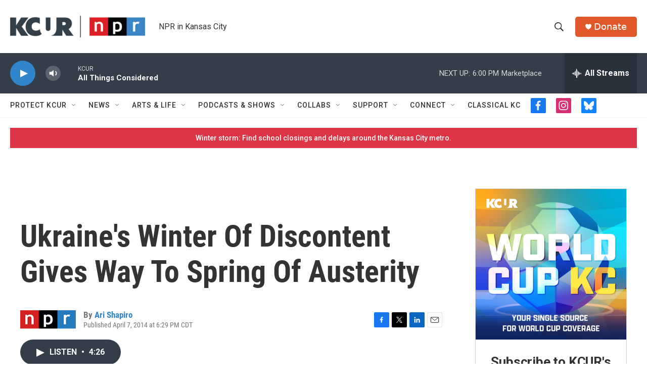

--- FILE ---
content_type: text/html; charset=utf-8
request_url: https://www.google.com/recaptcha/api2/aframe
body_size: 267
content:
<!DOCTYPE HTML><html><head><meta http-equiv="content-type" content="text/html; charset=UTF-8"></head><body><script nonce="fwZJjunddngrh3CUzR2Rkw">/** Anti-fraud and anti-abuse applications only. See google.com/recaptcha */ try{var clients={'sodar':'https://pagead2.googlesyndication.com/pagead/sodar?'};window.addEventListener("message",function(a){try{if(a.source===window.parent){var b=JSON.parse(a.data);var c=clients[b['id']];if(c){var d=document.createElement('img');d.src=c+b['params']+'&rc='+(localStorage.getItem("rc::a")?sessionStorage.getItem("rc::b"):"");window.document.body.appendChild(d);sessionStorage.setItem("rc::e",parseInt(sessionStorage.getItem("rc::e")||0)+1);localStorage.setItem("rc::h",'1769469529146');}}}catch(b){}});window.parent.postMessage("_grecaptcha_ready", "*");}catch(b){}</script></body></html>